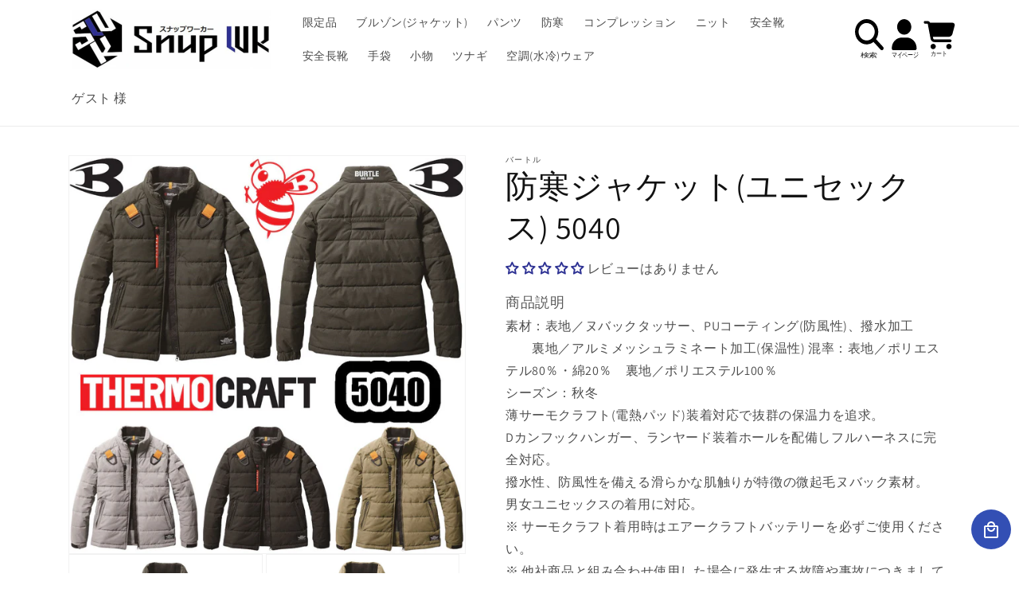

--- FILE ---
content_type: image/svg+xml
request_url: https://cdn.shopify.com/s/files/1/0689/7372/3951/files/searchicon.svg?v=1679897933
body_size: 658
content:
<svg id="exportSVG" visibility="visible" xmlns="http://www.w3.org/2000/svg" xmlns:xlink="http://www.w3.org/1999/xlink" version="1.1" data-info="draw.ninja" data-name="searchicon" viewBox="0 0 512 512" width="512" height="512" style="position: fixed; top: 0px; left: 0px;"><defs id="defsExport"><filter id="filter0"><feGaussianBlur stdDeviation="0"></feGaussianBlur></filter><pattern id="patternImage" patternUnits="userSpaceOnUse" x="0" y="0" width="1" height="1" data-x="0" data-y="0" data-width="1" data-height="1" data-multx="1" data-multy="1" patternTransform="matrix(1,0,0,1,0,0)" data-transs="0" data-transf="0" data-source="patternImage" data-draw="1" fill="#B3B3B3" fill-opacity="1"></pattern><pattern id="pattern0" patternUnits="userSpaceOnUse" x="0" y="0" width="10" height="10" data-x="0" data-y="0" data-width="10" data-height="10" data-multx="1" data-multy="1" stroke="none" patternTransform="matrix(1,0,0,1,0,0)" data-transs="0" data-transf="0" data-source="Pattern 0" data-draw="1" fill="#B3B3B3" fill-opacity="1"><path transform="matrix(1,0,0,1,0,0)" d="M0 0 L5 0 L5 5 L0 5 L0 0 Z"></path></pattern><pattern id="pattern1" patternUnits="userSpaceOnUse" x="0" y="0" width="10" height="10" data-x="0" data-y="0" data-width="10" data-height="10" data-multx="1" data-multy="1" stroke="none" patternTransform="matrix(1,0,0,1,0,0)" data-transs="0" data-transf="0" data-source="Pattern 1" data-draw="1" fill="#B3B3B3" fill-opacity="1"><path transform="matrix(1,0,0,1,0,0)" d="M0 5 L5 0 L10 5 L5 10 L0 5 Z"></path></pattern><pattern id="pattern2" patternUnits="userSpaceOnUse" x="0" y="0" width="10" height="10" data-x="0" data-y="0" data-width="10" data-height="10" data-multx="1" data-multy="1" stroke="none" patternTransform="matrix(1,0,0,1,0,0)" data-transs="0" data-transf="0" data-source="Pattern 2" data-draw="1" fill="#B3B3B3" fill-opacity="1"><path transform="matrix(1,0,0,1,0,0)" d="M0 9 L5 1 L10 9 L0 9 Z"></path></pattern><pattern id="pattern3" patternUnits="userSpaceOnUse" x="0" y="0" width="10" height="10" data-x="0" data-y="0" data-width="10" data-height="10" data-multx="1" data-multy="1" stroke="none" patternTransform="matrix(1,0,0,1,0,0)" data-transs="0" data-transf="0" data-source="Pattern 3" data-draw="1" fill="#B3B3B3" fill-opacity="1"><path transform="matrix(1,0,0,1,0,0)" d="M0 5 C0 2.25 2.25 0 5 0 C7.75 0 10 2.25 10 5 C10 7.75 7.75 10 5 10 C2.25 10 0 7.75 0 5 Z"></path></pattern><pattern id="pattern4" patternUnits="userSpaceOnUse" x="0" y="0" width="10" height="10" data-x="0" data-y="0" data-width="10" data-height="10" data-multx="1" data-multy="1" stroke="none" patternTransform="matrix(1,0,0,1,0,0)" data-transs="0" data-transf="0" data-source="Pattern 4" data-draw="1" fill="#B3B3B3" fill-opacity="1"><path transform="matrix(1,0,0,1,0,0)" d="M0 5 L4 4 L5 0 L6 4 L10 5 L6 6 L5 10 L4 6 L0 5 Z"></path></pattern><pattern id="pattern5" patternUnits="userSpaceOnUse" x="0" y="0" width="10" height="10" data-x="0" data-y="0" data-width="10" data-height="10" data-multx="1" data-multy="1" stroke="none" patternTransform="matrix(1,0,0,1,0,0)" data-transs="0" data-transf="0" data-source="Pattern 5" data-draw="1" fill="#B3B3B3" fill-opacity="1"><path transform="matrix(1,0,0,1,0,0)" d="M5 10 C-5 2.75 3 -1.75 5 1 C7 -1.75 15 2.75 5 10 Z"></path></pattern><pattern id="pattern6" patternUnits="userSpaceOnUse" x="0" y="0" width="10" height="10" data-x="0" data-y="0" data-width="10" data-height="10" data-multx="1" data-multy="1" stroke="none" patternTransform="matrix(1,0,0,1,0,0)" data-transs="0" data-transf="0" data-source="Pattern 6" data-draw="1" fill="#B3B3B3" fill-opacity="1"><path transform="matrix(1,0,0,1,0,0)" d="M3 0 L7 0 L7 10 L3 10 L3 0 Z"></path></pattern><pattern id="pattern7" patternUnits="userSpaceOnUse" x="0" y="0" width="10" height="10" data-x="0" data-y="0" data-width="10" data-height="10" data-multx="1" data-multy="1" stroke="none" patternTransform="matrix(1,0,0,1,0,0)" data-transs="0" data-transf="0" data-source="Pattern 7" data-draw="1" fill="#B3B3B3" fill-opacity="1"><path transform="matrix(1,0,0,1,0,0)" d="M10 3 L10 7 L0 7 L0 3 L10 3 Z"></path></pattern><pattern id="pattern8" patternUnits="userSpaceOnUse" x="0" y="0" width="10" height="10" data-x="0" data-y="0" data-width="10" data-height="10" data-multx="1" data-multy="1" stroke="none" patternTransform="matrix(1,0,0,1,0,0)" data-transs="0" data-transf="0" data-source="Pattern 8" data-draw="1" fill="#B3B3B3" fill-opacity="1"><path transform="matrix(1,0,0,1,0,0)" d="M0 10 L3 3 L10 0 L7 7 L0 10 Z"></path></pattern><pattern id="pattern9" patternUnits="userSpaceOnUse" x="0" y="0" width="10" height="10" data-x="0" data-y="0" data-width="10" data-height="10" data-multx="1" data-multy="1" stroke="none" patternTransform="matrix(1,0,0,1,0,0)" data-transs="0" data-transf="0" data-source="Pattern 9" data-draw="1" fill="#B3B3B3" fill-opacity="1"><path transform="matrix(1,0,0,1,0,0)" d="M0 4 L10 4 L10 6 L0 6 L0 4 Z M4 10 L4 0 L6 0 L6 10 L4 10 Z"></path></pattern><linearGradient id="linearSystem" gradientUnits="objectBoundingBox" x1="0%" y1="50%" x2="100%" y2="50%" spreadMethod="pad"><stop offset="50%" stop-color="#D0D0D0" stop-opacity="1"></stop><stop offset="100%" stop-color="transparent" stop-opacity="1"></stop></linearGradient><linearGradient id="linearSystem1" gradientUnits="objectBoundingBox" x1="0%" y1="50%" x2="100%" y2="50%" spreadMethod="pad"><stop offset="30%" stop-color="#D0D0D0" stop-opacity="1"></stop><stop offset="100%" stop-color="transparent" stop-opacity="1"></stop></linearGradient><linearGradient id="linearSystem2" gradientUnits="objectBoundingBox" x1="0%" y1="50%" x2="50%" y2="50%" spreadMethod="repeat"><stop offset="30%" stop-color="#D0D0D0" stop-opacity="1"></stop><stop offset="100%" stop-color="transparent" stop-opacity="1"></stop></linearGradient><linearGradient id="linearSystem3" gradientUnits="objectBoundingBox" x1="0%" y1="50%" x2="50%" y2="50%" spreadMethod="reflect"><stop offset="30%" stop-color="#D0D0D0" stop-opacity="1"></stop><stop offset="100%" stop-color="transparent" stop-opacity="1"></stop></linearGradient><radialGradient id="radialSystem" gradientUnits="objectBoundingBox" r="0.5" cx="0.5" fx="0.5" cy="0.5" fy="0.5" spreadMethod="pad"><stop offset="50%" stop-color="#D0D0D0" stop-opacity="1"></stop><stop offset="100%" stop-color="transparent" stop-opacity="1"></stop></radialGradient><pattern id="patternSystem" patternUnits="userSpaceOnUse" x="0" y="0" width="6" height="8"><path stroke="#D0D0D0" stroke-width="5" fill="none" d="M0 0 L0 10"></path></pattern><linearGradient id="linear0" gradientUnits="objectBoundingBox" x1="0%" y1="50%" x2="100%" y2="50%" spreadMethod="pad"><stop offset="0%" stop-color="#FF8000" stop-opacity="1"></stop><stop offset="100%" stop-color="#FFFF00" stop-opacity="1"></stop></linearGradient><linearGradient id="linear1" gradientUnits="objectBoundingBox" x1="0%" y1="50%" x2="100%" y2="50%" spreadMethod="pad"><stop offset="0%" stop-color="#FFFF00" stop-opacity="1"></stop><stop offset="100%" stop-color="#FF8000" stop-opacity="1"></stop></linearGradient><linearGradient id="linearImport" gradientUnits="objectBoundingBox" x1="0%" y1="50%" x2="100%" y2="50%" spreadMethod="pad"><stop offset="0%" stop-color="#FFFFFF" stop-opacity="0.1"></stop><stop offset="100%" stop-color="#000000" stop-opacity="0.1"></stop></linearGradient><radialGradient id="radial0" gradientUnits="objectBoundingBox" r="0.5" cx="0.5" fx="0.5" cy="0.5" fy="0.5" spreadMethod="pad"><stop offset="0%" stop-color="#FF8000" stop-opacity="1"></stop><stop offset="100%" stop-color="#FFFF00" stop-opacity="1"></stop></radialGradient><radialGradient id="radial1" gradientUnits="objectBoundingBox" r="0.5" cx="0.5" fx="0.5" cy="0.5" fy="0.5" spreadMethod="pad"><stop offset="0%" stop-color="#FFFF00" stop-opacity="1"></stop><stop offset="100%" stop-color="#FF8000" stop-opacity="1"></stop></radialGradient><radialGradient id="radialImport" gradientUnits="objectBoundingBox" r="0.5" cx="0.5" fx="0.5" cy="0.5" fy="0.5" spreadMethod="pad"><stop offset="0%" stop-color="#FFFFFF" stop-opacity="0.1"></stop><stop offset="100%" stop-color="#000000" stop-opacity="0.1"></stop></radialGradient></defs><rect id="pageExport" x="0" y="0" width="512" height="512" fill="none" fill-opacity="0" stroke="none" stroke-width="0"></rect><g id="objectsExport" visibility="visible"><path id="path0" d="M370.993 162.507 C370.993 198.367 360.285 231.494 342.244 258.37 C342.244 258.37 433.237 357.358 433.237 357.358 C442.221 367.124 442.221 382.985 433.237 392.751 C424.253 402.516 409.662 402.516 400.679 392.751 C400.679 392.751 309.685 293.762 309.685 293.762 C284.962 313.451 254.487 325.014 221.498 325.014 C138.914 325.014 72 252.276 72 162.507 C72 72.737 138.914 0 221.498 0 C304.081 0 370.993 72.737 370.993 162.507 Z M221.498 275.011 C301.169 275.011 350.965 181.258 311.129 106.254 C292.64 71.445 258.474 50.002 221.498 50.002 C141.825 50.002 92.028 143.756 131.865 218.759 C150.352 253.568 184.521 275.011 221.498 275.011 Z " data-centerx="255.99" data-centery="200.039" stroke="none" stroke-width="0" data-sw="0" stroke-opacity="1" stroke-linecap="round" stroke-linejoin="round" fill="#000000" fill-opacity="1" fill-rule="evenodd" filter="none" visibility="visible" stroke-dasharray="none" marker-start="none" marker-end="none" data-name="curve" data-title="curve" deg="0" data-grad="0" data-group="0" data-edit="1"></path><g id="group1" visibility="visible" stroke="#000000" stroke-width="NaN" stroke-opacity="1" stroke-dasharray="none" fill="none" fill-opacity="1" data-name="group" data-title="text" deg="0" data-edit="1" data-centerx="249.006" data-centery="458.04"><text id="text2" visibility="visible" font-family="Verdana" font-size="18" font-weight="normal" font-style="normal" transform="matrix(6.056,0,0,4.637,-3226.876,-1693.419)" stroke="none" stroke-width="2" stroke-opacity="1" stroke-dasharray="none" fill="#0c0c0c" fill-opacity="1" data-name="text" data-title="text" deg="0" data-sw="2" data-group="group1" data-trans="translate(-360,-50) matrix(6.056,0,0,4.637,-2866.876,-1643.419)" data-edit="1" filter="none" x="556" y="471" data-centerx="276.744" data-centery="451.256">検索</text></g></g><g id="settings" visibility="hidden" data-dn0="primalDraw" data-dn1="#FAFAFA" data-dn2="#D2D2D2" data-dn3="18" data-dn4="#000000" data-dn5="#B3B3B3" data-dn6="1" data-dn7="1" data-dn8="2" data-dn9="round" data-dn10="round" data-dn11="none" data-dn12="none" data-dn13="none" data-dn14="evenodd" data-dn15="10" data-dn16="1" data-dn17="512" data-dn18="512" data-dn19="10" data-dn20="0" data-dn21="1" data-dn22="1" data-dn23="3" data-dn24="path0,group1" data-dn25="2" data-dn26="url(#linear0)" data-dn27="url(#linear1)" data-dn28="url(#radial0)" data-dn29="url(#radial1)" data-dn30="#FF8000" data-dn31="#FFFF00" data-dn32="#000000" data-dn33="1" data-dn34="1" data-dn35="10" data-dn36="" data-dn37="0" data-dn38="65"></g></svg>

--- FILE ---
content_type: image/svg+xml
request_url: https://cdn.shopify.com/s/files/1/0689/7372/3951/files/mypageicon.svg?v=1679897335
body_size: 818
content:
<svg id="exportSVG" visibility="visible" xmlns="http://www.w3.org/2000/svg" xmlns:xlink="http://www.w3.org/1999/xlink" version="1.1" data-info="draw.ninja" data-name="mypageicon" viewBox="0 0 448 512" width="448" height="512" style="position: fixed; top: 0px; left: 0px;"><defs id="defsExport"><filter id="filter0"><feGaussianBlur stdDeviation="0"></feGaussianBlur></filter><pattern id="patternImage" patternUnits="userSpaceOnUse" x="0" y="0" width="1" height="1" data-x="0" data-y="0" data-width="1" data-height="1" data-multx="1" data-multy="1" patternTransform="matrix(1,0,0,1,0,0)" data-transs="0" data-transf="0" data-source="patternImage" data-draw="1" fill="#B3B3B3" fill-opacity="1"></pattern><pattern id="pattern0" patternUnits="userSpaceOnUse" x="0" y="0" width="10" height="10" data-x="0" data-y="0" data-width="10" data-height="10" data-multx="1" data-multy="1" stroke="none" patternTransform="matrix(1,0,0,1,0,0)" data-transs="0" data-transf="0" data-source="Pattern 0" data-draw="1" fill="#B3B3B3" fill-opacity="1"><path transform="matrix(1,0,0,1,0,0)" d="M0 0 L5 0 L5 5 L0 5 L0 0 Z"></path></pattern><pattern id="pattern1" patternUnits="userSpaceOnUse" x="0" y="0" width="10" height="10" data-x="0" data-y="0" data-width="10" data-height="10" data-multx="1" data-multy="1" stroke="none" patternTransform="matrix(1,0,0,1,0,0)" data-transs="0" data-transf="0" data-source="Pattern 1" data-draw="1" fill="#B3B3B3" fill-opacity="1"><path transform="matrix(1,0,0,1,0,0)" d="M0 5 L5 0 L10 5 L5 10 L0 5 Z"></path></pattern><pattern id="pattern2" patternUnits="userSpaceOnUse" x="0" y="0" width="10" height="10" data-x="0" data-y="0" data-width="10" data-height="10" data-multx="1" data-multy="1" stroke="none" patternTransform="matrix(1,0,0,1,0,0)" data-transs="0" data-transf="0" data-source="Pattern 2" data-draw="1" fill="#B3B3B3" fill-opacity="1"><path transform="matrix(1,0,0,1,0,0)" d="M0 9 L5 1 L10 9 L0 9 Z"></path></pattern><pattern id="pattern3" patternUnits="userSpaceOnUse" x="0" y="0" width="10" height="10" data-x="0" data-y="0" data-width="10" data-height="10" data-multx="1" data-multy="1" stroke="none" patternTransform="matrix(1,0,0,1,0,0)" data-transs="0" data-transf="0" data-source="Pattern 3" data-draw="1" fill="#B3B3B3" fill-opacity="1"><path transform="matrix(1,0,0,1,0,0)" d="M0 5 C0 2.25 2.25 0 5 0 C7.75 0 10 2.25 10 5 C10 7.75 7.75 10 5 10 C2.25 10 0 7.75 0 5 Z"></path></pattern><pattern id="pattern4" patternUnits="userSpaceOnUse" x="0" y="0" width="10" height="10" data-x="0" data-y="0" data-width="10" data-height="10" data-multx="1" data-multy="1" stroke="none" patternTransform="matrix(1,0,0,1,0,0)" data-transs="0" data-transf="0" data-source="Pattern 4" data-draw="1" fill="#B3B3B3" fill-opacity="1"><path transform="matrix(1,0,0,1,0,0)" d="M0 5 L4 4 L5 0 L6 4 L10 5 L6 6 L5 10 L4 6 L0 5 Z"></path></pattern><pattern id="pattern5" patternUnits="userSpaceOnUse" x="0" y="0" width="10" height="10" data-x="0" data-y="0" data-width="10" data-height="10" data-multx="1" data-multy="1" stroke="none" patternTransform="matrix(1,0,0,1,0,0)" data-transs="0" data-transf="0" data-source="Pattern 5" data-draw="1" fill="#B3B3B3" fill-opacity="1"><path transform="matrix(1,0,0,1,0,0)" d="M5 10 C-5 2.75 3 -1.75 5 1 C7 -1.75 15 2.75 5 10 Z"></path></pattern><pattern id="pattern6" patternUnits="userSpaceOnUse" x="0" y="0" width="10" height="10" data-x="0" data-y="0" data-width="10" data-height="10" data-multx="1" data-multy="1" stroke="none" patternTransform="matrix(1,0,0,1,0,0)" data-transs="0" data-transf="0" data-source="Pattern 6" data-draw="1" fill="#B3B3B3" fill-opacity="1"><path transform="matrix(1,0,0,1,0,0)" d="M3 0 L7 0 L7 10 L3 10 L3 0 Z"></path></pattern><pattern id="pattern7" patternUnits="userSpaceOnUse" x="0" y="0" width="10" height="10" data-x="0" data-y="0" data-width="10" data-height="10" data-multx="1" data-multy="1" stroke="none" patternTransform="matrix(1,0,0,1,0,0)" data-transs="0" data-transf="0" data-source="Pattern 7" data-draw="1" fill="#B3B3B3" fill-opacity="1"><path transform="matrix(1,0,0,1,0,0)" d="M10 3 L10 7 L0 7 L0 3 L10 3 Z"></path></pattern><pattern id="pattern8" patternUnits="userSpaceOnUse" x="0" y="0" width="10" height="10" data-x="0" data-y="0" data-width="10" data-height="10" data-multx="1" data-multy="1" stroke="none" patternTransform="matrix(1,0,0,1,0,0)" data-transs="0" data-transf="0" data-source="Pattern 8" data-draw="1" fill="#B3B3B3" fill-opacity="1"><path transform="matrix(1,0,0,1,0,0)" d="M0 10 L3 3 L10 0 L7 7 L0 10 Z"></path></pattern><pattern id="pattern9" patternUnits="userSpaceOnUse" x="0" y="0" width="10" height="10" data-x="0" data-y="0" data-width="10" data-height="10" data-multx="1" data-multy="1" stroke="none" patternTransform="matrix(1,0,0,1,0,0)" data-transs="0" data-transf="0" data-source="Pattern 9" data-draw="1" fill="#B3B3B3" fill-opacity="1"><path transform="matrix(1,0,0,1,0,0)" d="M0 4 L10 4 L10 6 L0 6 L0 4 Z M4 10 L4 0 L6 0 L6 10 L4 10 Z"></path></pattern><linearGradient id="linearSystem" gradientUnits="objectBoundingBox" x1="0%" y1="50%" x2="100%" y2="50%" spreadMethod="pad"><stop offset="50%" stop-color="#D0D0D0" stop-opacity="1"></stop><stop offset="100%" stop-color="transparent" stop-opacity="1"></stop></linearGradient><linearGradient id="linearSystem1" gradientUnits="objectBoundingBox" x1="0%" y1="50%" x2="100%" y2="50%" spreadMethod="pad"><stop offset="30%" stop-color="#D0D0D0" stop-opacity="1"></stop><stop offset="100%" stop-color="transparent" stop-opacity="1"></stop></linearGradient><linearGradient id="linearSystem2" gradientUnits="objectBoundingBox" x1="0%" y1="50%" x2="50%" y2="50%" spreadMethod="repeat"><stop offset="30%" stop-color="#D0D0D0" stop-opacity="1"></stop><stop offset="100%" stop-color="transparent" stop-opacity="1"></stop></linearGradient><linearGradient id="linearSystem3" gradientUnits="objectBoundingBox" x1="0%" y1="50%" x2="50%" y2="50%" spreadMethod="reflect"><stop offset="30%" stop-color="#D0D0D0" stop-opacity="1"></stop><stop offset="100%" stop-color="transparent" stop-opacity="1"></stop></linearGradient><radialGradient id="radialSystem" gradientUnits="objectBoundingBox" r="0.5" cx="0.5" fx="0.5" cy="0.5" fy="0.5" spreadMethod="pad"><stop offset="50%" stop-color="#D0D0D0" stop-opacity="1"></stop><stop offset="100%" stop-color="transparent" stop-opacity="1"></stop></radialGradient><pattern id="patternSystem" patternUnits="userSpaceOnUse" x="0" y="0" width="6" height="8"><path stroke="#D0D0D0" stroke-width="5" fill="none" d="M0 0 L0 10"></path></pattern><linearGradient id="linear0" gradientUnits="objectBoundingBox" x1="0%" y1="50%" x2="100%" y2="50%" spreadMethod="pad"><stop offset="0%" stop-color="#FF8000" stop-opacity="1"></stop><stop offset="100%" stop-color="#FFFF00" stop-opacity="1"></stop></linearGradient><linearGradient id="linear1" gradientUnits="objectBoundingBox" x1="0%" y1="50%" x2="100%" y2="50%" spreadMethod="pad"><stop offset="0%" stop-color="#FFFF00" stop-opacity="1"></stop><stop offset="100%" stop-color="#FF8000" stop-opacity="1"></stop></linearGradient><linearGradient id="linearImport" gradientUnits="objectBoundingBox" x1="0%" y1="50%" x2="100%" y2="50%" spreadMethod="pad"><stop offset="0%" stop-color="#FFFFFF" stop-opacity="0.1"></stop><stop offset="100%" stop-color="#000000" stop-opacity="0.1"></stop></linearGradient><radialGradient id="radial0" gradientUnits="objectBoundingBox" r="0.5" cx="0.5" fx="0.5" cy="0.5" fy="0.5" spreadMethod="pad"><stop offset="0%" stop-color="#FF8000" stop-opacity="1"></stop><stop offset="100%" stop-color="#FFFF00" stop-opacity="1"></stop></radialGradient><radialGradient id="radial1" gradientUnits="objectBoundingBox" r="0.5" cx="0.5" fx="0.5" cy="0.5" fy="0.5" spreadMethod="pad"><stop offset="0%" stop-color="#FFFF00" stop-opacity="1"></stop><stop offset="100%" stop-color="#FF8000" stop-opacity="1"></stop></radialGradient><radialGradient id="radialImport" gradientUnits="objectBoundingBox" r="0.5" cx="0.5" fx="0.5" cy="0.5" fy="0.5" spreadMethod="pad"><stop offset="0%" stop-color="#FFFFFF" stop-opacity="0.1"></stop><stop offset="100%" stop-color="#000000" stop-opacity="0.1"></stop></radialGradient></defs><rect id="pageExport" x="0" y="0" width="448" height="512" fill="none" fill-opacity="0" stroke="none" stroke-width="0"></rect><g id="objectsExport" visibility="visible"><path id="path0" d="M222 200 C292.381 200 336.371 116.667 301.179 50 C284.847 19.06 254.665 2.188 222 0 C151.619 1.414 107.629 83.333 142.821 150 C159.153 180.94 189.335 200 222 200 Z M189.356 237.5 C119 237.5 62 299.844 62 376.797 C62 389.61 71.501 400 83.215 400 C83.215 400 360.785 400 360.785 400 C372.499 400 382 389.61 382 376.797 C382 299.844 325 237.5 254.644 237.5 C254.644 237.5 189.356 237.5 189.356 237.5 Z " data-centerx="222" data-centery="200" stroke="none" stroke-width="0" data-sw="0" stroke-opacity="1" stroke-linecap="round" stroke-linejoin="round" fill="#000000" fill-opacity="1" fill-rule="evenodd" filter="none" visibility="visible" stroke-dasharray="none" marker-start="none" marker-end="none" data-name="curve" data-title="curve" deg="0" data-grad="0" data-group="0" data-edit="1"></path><g id="group1" visibility="visible" stroke="#000000" stroke-width="NaN" stroke-opacity="1" stroke-dasharray="none" fill="none" fill-opacity="1" data-name="group" data-title="text" deg="0" data-edit="1" data-centerx="221.346" data-centery="459.645"><text id="text2" visibility="visible" font-family="Verdana" font-size="18" font-weight="normal" font-style="normal" transform="matrix(3.818,0,0,4.924,-1982.745,-1758.735)" stroke="none" stroke-width="2" stroke-opacity="1" stroke-dasharray="none" fill="#0c0c0c" fill-opacity="1" data-name="text" data-title="text" deg="0" data-sw="2" data-group="group1" data-trans="translate(-390,-20) matrix(3.818,0,0,4.924,-1592.745,-1738.735)" data-edit="1" filter="none" x="534" y="457.5" data-centerx="324.91" data-centery="478.136">マイページ</text></g></g><g id="settings" visibility="hidden" data-dn0="primalDraw" data-dn1="#FAFAFA" data-dn2="#D2D2D2" data-dn3="18" data-dn4="#000000" data-dn5="#B3B3B3" data-dn6="1" data-dn7="1" data-dn8="2" data-dn9="round" data-dn10="round" data-dn11="none" data-dn12="none" data-dn13="none" data-dn14="evenodd" data-dn15="10" data-dn16="1" data-dn17="448" data-dn18="512" data-dn19="10" data-dn20="0" data-dn21="1" data-dn22="1" data-dn23="3" data-dn24="path0,group1" data-dn25="2" data-dn26="url(#linear0)" data-dn27="url(#linear1)" data-dn28="url(#radial0)" data-dn29="url(#radial1)" data-dn30="#FF8000" data-dn31="#FFFF00" data-dn32="#000000" data-dn33="1" data-dn34="1" data-dn35="10" data-dn36="" data-dn37="0" data-dn38="65"></g></svg>

--- FILE ---
content_type: image/svg+xml
request_url: https://cdn.shopify.com/s/files/1/0689/7372/3951/files/carticon.svg?v=1679897933
body_size: 1156
content:
<svg id="exportSVG" visibility="visible" xmlns="http://www.w3.org/2000/svg" xmlns:xlink="http://www.w3.org/1999/xlink" version="1.1" data-info="draw.ninja" data-name="carticon" viewBox="0 0 566 512" width="566" height="512" style="position: fixed; top: 0px; left: 0px;"><defs id="defsExport"><filter id="filter0"><feGaussianBlur stdDeviation="0"></feGaussianBlur></filter><pattern id="patternImage" patternUnits="userSpaceOnUse" x="0" y="0" width="1" height="1" data-x="0" data-y="0" data-width="1" data-height="1" data-multx="1" data-multy="1" patternTransform="matrix(1,0,0,1,0,0)" data-transs="0" data-transf="0" data-source="patternImage" data-draw="1" fill="#B3B3B3" fill-opacity="1"></pattern><pattern id="pattern0" patternUnits="userSpaceOnUse" x="0" y="0" width="10" height="10" data-x="0" data-y="0" data-width="10" data-height="10" data-multx="1" data-multy="1" stroke="none" patternTransform="matrix(1,0,0,1,0,0)" data-transs="0" data-transf="0" data-source="Pattern 0" data-draw="1" fill="#B3B3B3" fill-opacity="1"><path transform="matrix(1,0,0,1,0,0)" d="M0 0 L5 0 L5 5 L0 5 L0 0 Z"></path></pattern><pattern id="pattern1" patternUnits="userSpaceOnUse" x="0" y="0" width="10" height="10" data-x="0" data-y="0" data-width="10" data-height="10" data-multx="1" data-multy="1" stroke="none" patternTransform="matrix(1,0,0,1,0,0)" data-transs="0" data-transf="0" data-source="Pattern 1" data-draw="1" fill="#B3B3B3" fill-opacity="1"><path transform="matrix(1,0,0,1,0,0)" d="M0 5 L5 0 L10 5 L5 10 L0 5 Z"></path></pattern><pattern id="pattern2" patternUnits="userSpaceOnUse" x="0" y="0" width="10" height="10" data-x="0" data-y="0" data-width="10" data-height="10" data-multx="1" data-multy="1" stroke="none" patternTransform="matrix(1,0,0,1,0,0)" data-transs="0" data-transf="0" data-source="Pattern 2" data-draw="1" fill="#B3B3B3" fill-opacity="1"><path transform="matrix(1,0,0,1,0,0)" d="M0 9 L5 1 L10 9 L0 9 Z"></path></pattern><pattern id="pattern3" patternUnits="userSpaceOnUse" x="0" y="0" width="10" height="10" data-x="0" data-y="0" data-width="10" data-height="10" data-multx="1" data-multy="1" stroke="none" patternTransform="matrix(1,0,0,1,0,0)" data-transs="0" data-transf="0" data-source="Pattern 3" data-draw="1" fill="#B3B3B3" fill-opacity="1"><path transform="matrix(1,0,0,1,0,0)" d="M0 5 C0 2.25 2.25 0 5 0 C7.75 0 10 2.25 10 5 C10 7.75 7.75 10 5 10 C2.25 10 0 7.75 0 5 Z"></path></pattern><pattern id="pattern4" patternUnits="userSpaceOnUse" x="0" y="0" width="10" height="10" data-x="0" data-y="0" data-width="10" data-height="10" data-multx="1" data-multy="1" stroke="none" patternTransform="matrix(1,0,0,1,0,0)" data-transs="0" data-transf="0" data-source="Pattern 4" data-draw="1" fill="#B3B3B3" fill-opacity="1"><path transform="matrix(1,0,0,1,0,0)" d="M0 5 L4 4 L5 0 L6 4 L10 5 L6 6 L5 10 L4 6 L0 5 Z"></path></pattern><pattern id="pattern5" patternUnits="userSpaceOnUse" x="0" y="0" width="10" height="10" data-x="0" data-y="0" data-width="10" data-height="10" data-multx="1" data-multy="1" stroke="none" patternTransform="matrix(1,0,0,1,0,0)" data-transs="0" data-transf="0" data-source="Pattern 5" data-draw="1" fill="#B3B3B3" fill-opacity="1"><path transform="matrix(1,0,0,1,0,0)" d="M5 10 C-5 2.75 3 -1.75 5 1 C7 -1.75 15 2.75 5 10 Z"></path></pattern><pattern id="pattern6" patternUnits="userSpaceOnUse" x="0" y="0" width="10" height="10" data-x="0" data-y="0" data-width="10" data-height="10" data-multx="1" data-multy="1" stroke="none" patternTransform="matrix(1,0,0,1,0,0)" data-transs="0" data-transf="0" data-source="Pattern 6" data-draw="1" fill="#B3B3B3" fill-opacity="1"><path transform="matrix(1,0,0,1,0,0)" d="M3 0 L7 0 L7 10 L3 10 L3 0 Z"></path></pattern><pattern id="pattern7" patternUnits="userSpaceOnUse" x="0" y="0" width="10" height="10" data-x="0" data-y="0" data-width="10" data-height="10" data-multx="1" data-multy="1" stroke="none" patternTransform="matrix(1,0,0,1,0,0)" data-transs="0" data-transf="0" data-source="Pattern 7" data-draw="1" fill="#B3B3B3" fill-opacity="1"><path transform="matrix(1,0,0,1,0,0)" d="M10 3 L10 7 L0 7 L0 3 L10 3 Z"></path></pattern><pattern id="pattern8" patternUnits="userSpaceOnUse" x="0" y="0" width="10" height="10" data-x="0" data-y="0" data-width="10" data-height="10" data-multx="1" data-multy="1" stroke="none" patternTransform="matrix(1,0,0,1,0,0)" data-transs="0" data-transf="0" data-source="Pattern 8" data-draw="1" fill="#B3B3B3" fill-opacity="1"><path transform="matrix(1,0,0,1,0,0)" d="M0 10 L3 3 L10 0 L7 7 L0 10 Z"></path></pattern><pattern id="pattern9" patternUnits="userSpaceOnUse" x="0" y="0" width="10" height="10" data-x="0" data-y="0" data-width="10" data-height="10" data-multx="1" data-multy="1" stroke="none" patternTransform="matrix(1,0,0,1,0,0)" data-transs="0" data-transf="0" data-source="Pattern 9" data-draw="1" fill="#B3B3B3" fill-opacity="1"><path transform="matrix(1,0,0,1,0,0)" d="M0 4 L10 4 L10 6 L0 6 L0 4 Z M4 10 L4 0 L6 0 L6 10 L4 10 Z"></path></pattern><linearGradient id="linearSystem" gradientUnits="objectBoundingBox" x1="0%" y1="50%" x2="100%" y2="50%" spreadMethod="pad"><stop offset="50%" stop-color="#D0D0D0" stop-opacity="1"></stop><stop offset="100%" stop-color="transparent" stop-opacity="1"></stop></linearGradient><linearGradient id="linearSystem1" gradientUnits="objectBoundingBox" x1="0%" y1="50%" x2="100%" y2="50%" spreadMethod="pad"><stop offset="30%" stop-color="#D0D0D0" stop-opacity="1"></stop><stop offset="100%" stop-color="transparent" stop-opacity="1"></stop></linearGradient><linearGradient id="linearSystem2" gradientUnits="objectBoundingBox" x1="0%" y1="50%" x2="50%" y2="50%" spreadMethod="repeat"><stop offset="30%" stop-color="#D0D0D0" stop-opacity="1"></stop><stop offset="100%" stop-color="transparent" stop-opacity="1"></stop></linearGradient><linearGradient id="linearSystem3" gradientUnits="objectBoundingBox" x1="0%" y1="50%" x2="50%" y2="50%" spreadMethod="reflect"><stop offset="30%" stop-color="#D0D0D0" stop-opacity="1"></stop><stop offset="100%" stop-color="transparent" stop-opacity="1"></stop></linearGradient><radialGradient id="radialSystem" gradientUnits="objectBoundingBox" r="0.5" cx="0.5" fx="0.5" cy="0.5" fy="0.5" spreadMethod="pad"><stop offset="50%" stop-color="#D0D0D0" stop-opacity="1"></stop><stop offset="100%" stop-color="transparent" stop-opacity="1"></stop></radialGradient><pattern id="patternSystem" patternUnits="userSpaceOnUse" x="0" y="0" width="6" height="8"><path stroke="#D0D0D0" stroke-width="5" fill="none" d="M0 0 L0 10"></path></pattern><linearGradient id="linear0" gradientUnits="objectBoundingBox" x1="0%" y1="50%" x2="100%" y2="50%" spreadMethod="pad"><stop offset="0%" stop-color="#FF8000" stop-opacity="1"></stop><stop offset="100%" stop-color="#FFFF00" stop-opacity="1"></stop></linearGradient><linearGradient id="linear1" gradientUnits="objectBoundingBox" x1="0%" y1="50%" x2="100%" y2="50%" spreadMethod="pad"><stop offset="0%" stop-color="#FFFF00" stop-opacity="1"></stop><stop offset="100%" stop-color="#FF8000" stop-opacity="1"></stop></linearGradient><linearGradient id="linearImport" gradientUnits="objectBoundingBox" x1="0%" y1="50%" x2="100%" y2="50%" spreadMethod="pad"><stop offset="0%" stop-color="#FFFFFF" stop-opacity="0.1"></stop><stop offset="100%" stop-color="#000000" stop-opacity="0.1"></stop></linearGradient><radialGradient id="radial0" gradientUnits="objectBoundingBox" r="0.5" cx="0.5" fx="0.5" cy="0.5" fy="0.5" spreadMethod="pad"><stop offset="0%" stop-color="#FF8000" stop-opacity="1"></stop><stop offset="100%" stop-color="#FFFF00" stop-opacity="1"></stop></radialGradient><radialGradient id="radial1" gradientUnits="objectBoundingBox" r="0.5" cx="0.5" fx="0.5" cy="0.5" fy="0.5" spreadMethod="pad"><stop offset="0%" stop-color="#FFFF00" stop-opacity="1"></stop><stop offset="100%" stop-color="#FF8000" stop-opacity="1"></stop></radialGradient><radialGradient id="radialImport" gradientUnits="objectBoundingBox" r="0.5" cx="0.5" fx="0.5" cy="0.5" fy="0.5" spreadMethod="pad"><stop offset="0%" stop-color="#FFFFFF" stop-opacity="0.1"></stop><stop offset="100%" stop-color="#000000" stop-opacity="0.1"></stop></radialGradient></defs><rect id="pageExport" x="0" y="0" width="566" height="512" fill="none" fill-opacity="0" stroke="none" stroke-width="0"></rect><g id="objectsExport" visibility="visible"><path id="path0" d="M62 18.751 C62 8.36 66.102 0 76.441 0 C76.441 0 111.806 0 111.806 0 C128.907 0 144.063 10 151.136 25.001 C151.136 25.001 470.592 25.001 470.592 25.001 C491.034 25.001 505.957 44.533 500.594 64.378 C500.594 64.378 468.727 183.367 468.727 183.367 C462.119 207.899 439.968 225.009 414.707 225.009 C414.707 225.009 190.466 225.009 190.466 225.009 C190.466 225.009 194.664 247.275 194.664 247.275 C196.373 256.104 204.067 262.51 213.006 262.51 C213.006 262.51 437.092 262.51 437.092 262.51 C447.429 262.51 455.746 270.87 455.746 281.261 C455.746 291.652 447.429 300.012 437.092 300.012 C437.092 300.012 213.006 300.012 213.006 300.012 C186.113 300.012 163.028 280.792 158.054 254.307 C158.054 254.307 117.946 42.58 117.946 42.58 C117.403 39.611 114.838 37.501 111.806 37.501 C111.806 37.501 76.441 37.501 76.441 37.501 C66.102 37.501 62 29.142 62 18.751 Z M157.276 362.514 C157.276 333.646 188.367 315.603 213.24 330.037 C224.783 336.736 231.894 349.116 231.894 362.514 C231.894 391.382 200.803 409.425 175.931 394.991 C164.388 388.292 157.276 375.912 157.276 362.514 Z M418.437 325.013 C447.158 325.013 465.107 356.264 450.747 381.265 C444.083 392.868 431.767 400.016 418.437 400.016 C389.717 400.016 371.768 368.764 386.128 343.763 C392.792 332.161 405.107 325.013 418.437 325.013 Z " data-centerx="281.85" data-centery="200.039" stroke="none" stroke-width="0" data-sw="0" stroke-opacity="1" stroke-linecap="round" stroke-linejoin="round" fill="#000000" fill-opacity="1" fill-rule="evenodd" filter="none" visibility="visible" stroke-dasharray="none" marker-start="none" marker-end="none" data-name="curve" data-title="curve" deg="0" data-grad="0" data-group="0" data-edit="1"></path><g id="group1" visibility="visible" stroke="#000000" stroke-width="NaN" stroke-opacity="1" stroke-dasharray="none" fill="none" fill-opacity="1" data-name="group" data-title="text" deg="0" data-edit="1" data-centerx="282" data-centery="459"><text id="text2" visibility="visible" font-family="Verdana" font-size="18" font-weight="normal" font-style="normal" transform="matrix(4.519,0,0,4.727,-2090.222,-1753.364)" stroke="none" stroke-width="2" stroke-opacity="1" stroke-dasharray="none" fill="#0c0c0c" fill-opacity="1" data-name="text" data-title="text" deg="0" data-sw="2" data-group="group1" data-trans="translate(-330,-50) matrix(4.519,0,0,4.727,-1760.222,-1703.364)" data-edit="1" filter="none" x="498" y="475" data-centerx="290" data-centery="459">カート</text></g></g><g id="settings" visibility="hidden" data-dn0="primalDraw" data-dn1="#FAFAFA" data-dn2="#D2D2D2" data-dn3="18" data-dn4="#000000" data-dn5="#B3B3B3" data-dn6="1" data-dn7="1" data-dn8="2" data-dn9="round" data-dn10="round" data-dn11="none" data-dn12="none" data-dn13="none" data-dn14="evenodd" data-dn15="10" data-dn16="1" data-dn17="566" data-dn18="512" data-dn19="10" data-dn20="0" data-dn21="1" data-dn22="1" data-dn23="3" data-dn24="path0,group1" data-dn25="2" data-dn26="url(#linear0)" data-dn27="url(#linear1)" data-dn28="url(#radial0)" data-dn29="url(#radial1)" data-dn30="#FF8000" data-dn31="#FFFF00" data-dn32="#000000" data-dn33="1" data-dn34="1" data-dn35="10" data-dn36="" data-dn37="0" data-dn38="65"></g></svg>